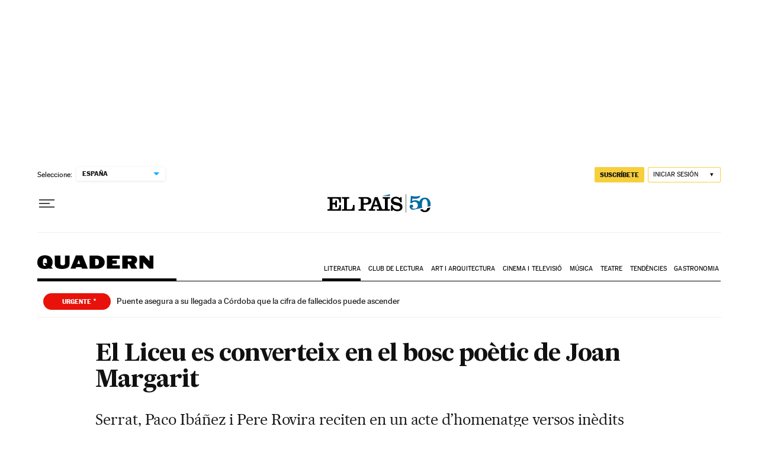

--- FILE ---
content_type: application/javascript; charset=utf-8
request_url: https://fundingchoicesmessages.google.com/f/AGSKWxUU_KaaPFLpEVUNy_4L3Qh0eIER17hnYaw6HDLB4xS8KJ2hmEAGhRRPBDEpHPcToFi_yc-0BUXiVbymRwASOxDR0HlnV2QDY7wGC5K8FxNUfhsolitwv-Z7uRdnWfqE4MPGSN1UGFV9t851PUIeyFIxfWQPgAlqhveyF5p8z8LKa0682KNXgwDMx0kY/_.org/pops.js-ads/static-/leaderboardads..900x100./textadbannerH5.
body_size: -1291
content:
window['45eeed2a-29a2-406b-83f4-15252335fe19'] = true;

--- FILE ---
content_type: application/javascript; charset=utf-8
request_url: https://fundingchoicesmessages.google.com/f/AGSKWxUQd3xjCSi5IHLz-AN8N2rEoTyywIzUzTbk2sT2YbAPe5gpUSNcS8TEbDZoCHk26VhhZi-l2e-b-sJMVOvSCYF88wa-iVSe8RwyYikgcP3ypzDUHKy1gxeWcCCwIUJd5iceI-o=?fccs=W251bGwsbnVsbCxudWxsLG51bGwsbnVsbCxudWxsLFsxNzY4ODA5NDY4LDI1MjAwMDAwMF0sbnVsbCxudWxsLG51bGwsW251bGwsWzcsNl0sbnVsbCxudWxsLG51bGwsbnVsbCxudWxsLG51bGwsbnVsbCxudWxsLG51bGwsMV0sImh0dHBzOi8vZWxwYWlzLmNvbS9jYXQvMjAyMS8wNS8xOS9jdWx0dXJhLzE2MjE0MTIwMTBfMzg2MTgyLmh0bWwiLG51bGwsW1s4LCJNOWxrelVhWkRzZyJdLFs5LCJlbi1VUyJdLFsxNiwiWzEsMSwxXSJdLFsxOSwiMiJdLFsxNywiWzBdIl0sWzI0LCIiXSxbMjksImZhbHNlIl1dXQ
body_size: 101
content:
if (typeof __googlefc.fcKernelManager.run === 'function') {"use strict";this.default_ContributorServingResponseClientJs=this.default_ContributorServingResponseClientJs||{};(function(_){var window=this;
try{
var np=function(a){this.A=_.t(a)};_.u(np,_.J);var op=function(a){this.A=_.t(a)};_.u(op,_.J);op.prototype.getWhitelistStatus=function(){return _.F(this,2)};var pp=function(a){this.A=_.t(a)};_.u(pp,_.J);var qp=_.Zc(pp),rp=function(a,b,c){this.B=a;this.j=_.A(b,np,1);this.l=_.A(b,_.Nk,3);this.F=_.A(b,op,4);a=this.B.location.hostname;this.D=_.Dg(this.j,2)&&_.O(this.j,2)!==""?_.O(this.j,2):a;a=new _.Og(_.Ok(this.l));this.C=new _.bh(_.q.document,this.D,a);this.console=null;this.o=new _.jp(this.B,c,a)};
rp.prototype.run=function(){if(_.O(this.j,3)){var a=this.C,b=_.O(this.j,3),c=_.dh(a),d=new _.Ug;b=_.fg(d,1,b);c=_.C(c,1,b);_.hh(a,c)}else _.eh(this.C,"FCNEC");_.lp(this.o,_.A(this.l,_.Ae,1),this.l.getDefaultConsentRevocationText(),this.l.getDefaultConsentRevocationCloseText(),this.l.getDefaultConsentRevocationAttestationText(),this.D);_.mp(this.o,_.F(this.F,1),this.F.getWhitelistStatus());var e;a=(e=this.B.googlefc)==null?void 0:e.__executeManualDeployment;a!==void 0&&typeof a==="function"&&_.Qo(this.o.G,
"manualDeploymentApi")};var sp=function(){};sp.prototype.run=function(a,b,c){var d;return _.v(function(e){d=qp(b);(new rp(a,d,c)).run();return e.return({})})};_.Rk(7,new sp);
}catch(e){_._DumpException(e)}
}).call(this,this.default_ContributorServingResponseClientJs);
// Google Inc.

//# sourceURL=/_/mss/boq-content-ads-contributor/_/js/k=boq-content-ads-contributor.ContributorServingResponseClientJs.en_US.M9lkzUaZDsg.es5.O/d=1/exm=ad_blocking_detection_executable,kernel_loader,loader_js_executable/ed=1/rs=AJlcJMzanTQvnnVdXXtZinnKRQ21NfsPog/m=cookie_refresh_executable
__googlefc.fcKernelManager.run('\x5b\x5b\x5b7,\x22\x5b\x5bnull,\\\x22elpais.com\\\x22,\\\x22AKsRol98XDR6OVsLoan_IUVa3OwxAMMYLTM5Y3wJDOBrIFGJ50G6Xze6WzDpntOOWPMNXvHYM5Oxeh3oDAk-ZzJVn5oE7Ctkc72qRtBAHtVt0HzPLbARS5eSamdzyo5eLWZhgB1Xhg1YQrXcd9aYmsWLViUsMCs-dw\\\\u003d\\\\u003d\\\x22\x5d,null,\x5b\x5bnull,null,null,\\\x22https:\/\/fundingchoicesmessages.google.com\/f\/AGSKWxWKLCdCYBF5gLntzXWVLwCph2Tr2crrT9aSGRNaRekNxx8Ejsh_IkwGQZzhtkuA7GgqcKHuqXTAdQinEEYjpEawotD--Q220R-XEGLXLF92wz7BSG4ml6TudANKKVeA0NvRxXY\\\\u003d\\\x22\x5d,null,null,\x5bnull,null,null,\\\x22https:\/\/fundingchoicesmessages.google.com\/el\/AGSKWxXSfv5FJbqBFfdgDKmcl0NiXk99unA9_kE1iH864ZLc-KTXfGSn2W-M0BNlaCFhI7N5D7aLhkZyNWg67z6ITFMu2-psMWj1wbkxGmGbmP5CMdrKbhm7MkPHpFHAAcaqtma1i1w\\\\u003d\\\x22\x5d,null,\x5bnull,\x5b7,6\x5d,null,null,null,null,null,null,null,null,null,1\x5d\x5d,\x5b3,1\x5d\x5d\x22\x5d\x5d,\x5bnull,null,null,\x22https:\/\/fundingchoicesmessages.google.com\/f\/AGSKWxXJE74afm7SH5VgAI11Gg2N3VWxvMZnLebdxcmaO0k1u-jkNbujlT9AlXcJkHLevhzPId4FponkX-ZZIOXwXSUYw6Xh6i_3_KjHw1KRPeaofV3G88adrWo8OllKXTG_bpkCRW0\\u003d\x22\x5d\x5d');}

--- FILE ---
content_type: image/svg+xml
request_url: https://static.elpais.com/dist/resources/images/v2/noucuadern-negro.svg
body_size: 756
content:
<?xml version="1.0" encoding="utf-8"?>

<svg version="1.1" id="Capa_1" xmlns="http://www.w3.org/2000/svg" xmlns:xlink="http://www.w3.org/1999/xlink" x="0px" y="0px"
	 viewBox="0 0 769.97 90.24" style="enable-background:new 0 0 769.97 90.24;" xml:space="preserve">
<g>
	<path d="M78.15,88.67h25.53L91.94,75c6.41-7.38,9.68-17.18,9.68-28.91C101.61,19.48,84.8,0,50.81,0C17.42,0,0,18.39,0,47.06
		c0,26.37,14.88,43.19,50.69,43.19c9.68,0,18.02-1.45,25.04-4.11L78.15,88.67L78.15,88.67z M50.69,69.44
		c-9.07,0-13.43-4.23-13.43-23.23c0-20.69,4.48-25.4,13.67-25.4c8.83,0,13.31,4.72,13.31,25.52c0,3.75-0.12,6.9-0.48,9.56l-4.48-4.6
		H43.43l15,16.21C56.37,68.95,53.71,69.44,50.69,69.44L50.69,69.44z M164.95,90.24c31.94,0,48.75-11.49,48.75-32.18V1.57h-30.12
		v53.35c0,6.65-5.81,11.61-15.12,11.61c-9.32,0-15.6-3.15-15.6-12.22V1.57h-36.78v56.74C116.08,80.81,132.9,90.24,164.95,90.24
		L164.95,90.24z M220.32,88.67h33.39l3.87-10.64h34.36l3.87,10.64h39.44L300.4,1.33h-45L220.32,88.67L220.32,88.67z M265.2,56.61
		l9.32-26.01h0.36l9.32,26.01H265.2L265.2,56.61z M346.81,88.67h46.82c32.3,0,53.35-16.94,53.35-43.07
		c0-24.68-19.23-44.03-54.92-44.03h-45.24V88.67L346.81,88.67z M383.58,66.65V23.59h6.53c12.34,0,18.39,6.41,18.39,20.44
		c0,17.3-5.08,22.62-17.54,22.62H383.58L383.58,66.65z M461.36,88.67h86.25V66.65h-49.48V55.65h29.27V33.63h-29.27V23.59h48.51V1.57
		h-85.28V88.67L461.36,88.67z M563.76,88.67h36.78v-29.4h8.1l15.48,29.4h39.32l-18.99-32.3c11.37-4.48,18.03-13.67,18.03-26.98
		c0-19.23-17.66-27.82-37.02-27.82h-61.7V88.67L563.76,88.67z M600.54,39.8V22.86h14.03c5.81,0,11.01,1.57,11.01,8.35
		c0,5.93-3.87,8.59-11.01,8.59H600.54L600.54,39.8z M742.51,88.79h27.46V1.57h-25.52v36.53h-0.48L708.64,1.57h-30.85v87.1h25.65
		V46.69h0.73L742.51,88.79L742.51,88.79z" fill="#000"/>
</g>
</svg>
